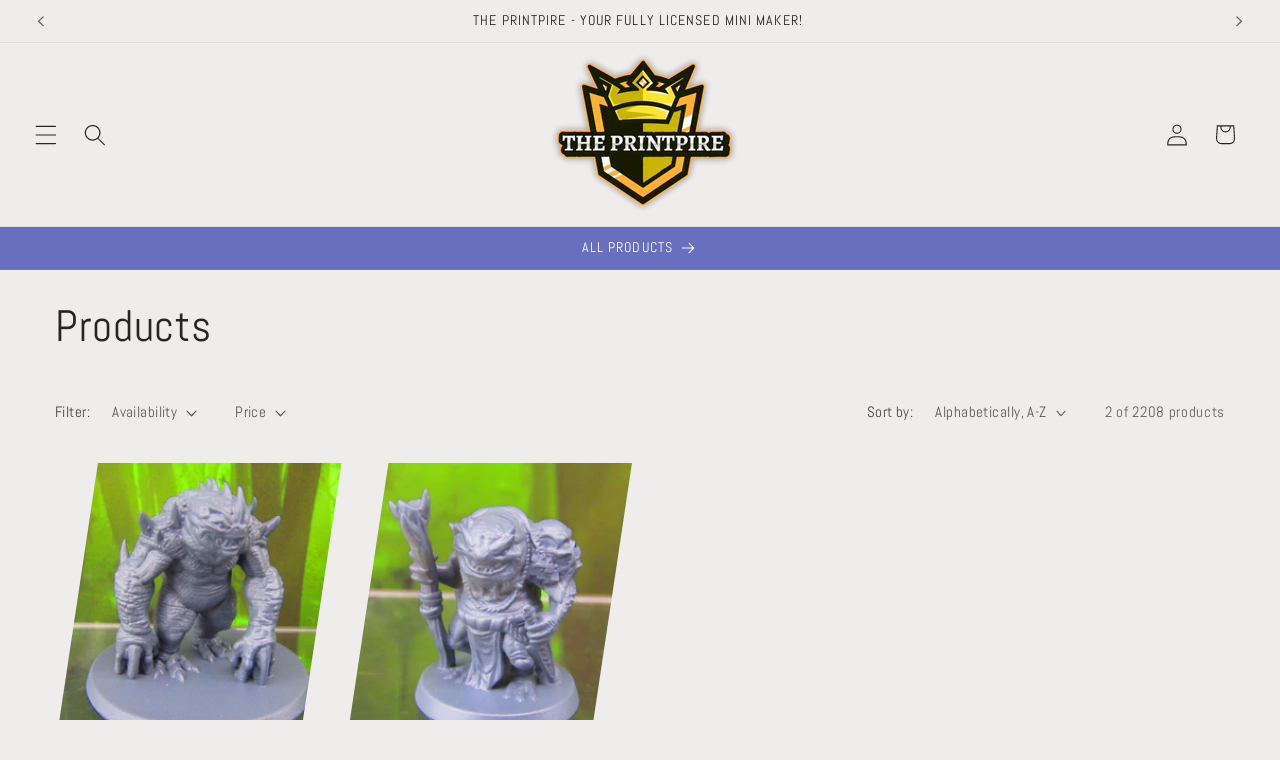

--- FILE ---
content_type: application/javascript
request_url: https://product.vizframe.com/shopify-script/vizframe-default.js?shop=the-printpire.myshopify.com
body_size: 7822
content:
window.iframeVizframeReplaced = window.iframeVizframeReplaced || [];

function vizframeClick(e) {
    console.log('VizFrame.com V57.0.1');
    if (
        window &&
        window.location &&
        window.location.href &&
        window.location.href.indexOf('/product') < 0
    ) {
        return;
    }

    let vizframeImages = document.getElementsByTagName('img');

    if (e && e.target && e.target.value) {
        window.iframeVizframeReplaced.forEach((id) => {
            const iFrameVizFrame = document.getElementById(id);
            if (iFrameVizFrame && iFrameVizFrame.contentWindow) {
                iFrameVizFrame.contentWindow.postMessage(
                    { detail: { name: e.target.value, usePosition: 1 } },
                    '*'
                );
            }
        });
    }

    try {
        for (let i = 0; i < vizframeImages.length; i++) {
            const attrs = vizframeImages[i].getAttributeNames();
            for (let j = 0; j < attrs.length; j++) {
                let vizframe = vizframeImages[i].getAttribute(attrs[j]);

                if (vizframe) {
                    const arr = vizframe.split('/');
                    const fileName = arr[arr.length - 1];

                    if (
                        fileName.indexOf('vizframe_to_shopify_') >= 0 &&
                        (vizframeImages[i].clientWidth > 200 ||
                            vizframeImages[i].clientHeight > 200)
                    ) {
                        let bucket = '3d';

                        if (
                            vizframe.indexOf(
                                'vizframe_to_shopify_permanent_'
                            ) >= 0
                        ) {
                            vizframe = fileName.replace(
                                'vizframe_to_shopify_permanent_',
                                ''
                            );
                            bucket = 'permanent';
                        } else if (
                            vizframe.indexOf('vizframe_to_shopify_') >= 0
                        ) {
                            vizframe = fileName.replace(
                                'vizframe_to_shopify_',
                                ''
                            );
                            bucket = '3d';
                        }

                        if (vizframe.indexOf('_') >= 0) {
                            vizframe = vizframe.substring(
                                0,
                                vizframe.indexOf('_')
                            );
                        } else if (vizframe.indexOf('.') >= 0) {
                            vizframe = vizframe.substring(
                                0,
                                vizframe.indexOf('.')
                            );
                        }

                        if (
                            vizframe.indexOf('.png') < 0 &&
                            vizframeImages[i].parentElement &&
                            window.iframeVizframeReplaced.indexOf(vizframe) < 0
                        ) {
                            const iframe = document.createElement('iframe');
                            const SRC_URL = encodeURI(
                                `https://product.vizframe.com/${bucket}/${vizframe}/products.html?settingId=${vizframe}&vizFrameShopify`
                            );

                            iframe.setAttribute('src', SRC_URL);
                            iframe.setAttribute('id', vizframe);
                            iframe.setAttribute('border', 0);
                            iframe.setAttribute(
                                'width',
                                vizframeImages[i].clientWidth
                            );
                            iframe.setAttribute(
                                'height',
                                vizframeImages[i].clientHeight
                            );
                            iframe.setAttribute('frameborder', 0);
                            iframe.setAttribute('allow', 'fullscreen');
                            iframe.setAttribute('allowfullscreen', true);
                            iframe.setAttribute('webkitallowfullscreen', true);
                            iframe.setAttribute('mozallowfullscreen', true);

                            iframe.style.border = 0;
                            iframe.style.zIndex = 1;
                            iframe.style.frameBorder = 0;
                            iframe.style.backgroundSize = 'cover';
                            iframe.style.backgroundPosition = 'center';

                            try {
                                let computedStyle = getComputedStyle(
                                    vizframeImages[i]
                                );
                                [
                                    'position',
                                    'display',
                                    'margin',
                                    'margin-top',
                                    'margin-bottom',
                                    'padding',
                                    'padding-top',
                                    'padding-bottom',
                                    'left',
                                    'top',
                                    'right',
                                    'bottom'
                                ].forEach((st) => {
                                    if (computedStyle[st]) {
                                        iframe.setAttribute(
                                            st,
                                            computedStyle[st]
                                        );
                                        iframe.style[st] = computedStyle[st];
                                    }
                                });
                            } catch (e) {
                                console.warn(
                                    'getComputedStyle is not supported in your browser'
                                );
                            }

                            const parent = vizframeImages[i].parentElement;
                            parent.replaceChild(iframe, vizframeImages[i]);
                            window.iframeVizframeReplaced.push(vizframe);

                            for (let i = 0; i < parent.children.length; i++) {
                                const sibling = parent.children[i];
                                if (
                                    sibling.style &&
                                    sibling.className &&
                                    sibling.className.indexOf('media-toggle')
                                ) {
                                    sibling.style.visibility = 'hidden';
                                }
                            }

                            let nextElement = parent.nextElementSibling;
                            let counter = 0;
                            while (nextElement && counter < 100) {
                                counter += 1;
                                if (
                                    nextElement.style &&
                                    nextElement.className &&
                                    nextElement.className.indexOf(
                                        'media-toggle'
                                    )
                                ) {
                                    nextElement.style.visibility = 'hidden';
                                }

                                nextElement = nextElement.nextElementSibling;
                            }
                        }
                    }
                }
            }
        }
    } catch (e) {
        console.warn(e);
    }
}

vizframeClick();

document.addEventListener('change', vizframeClick);
